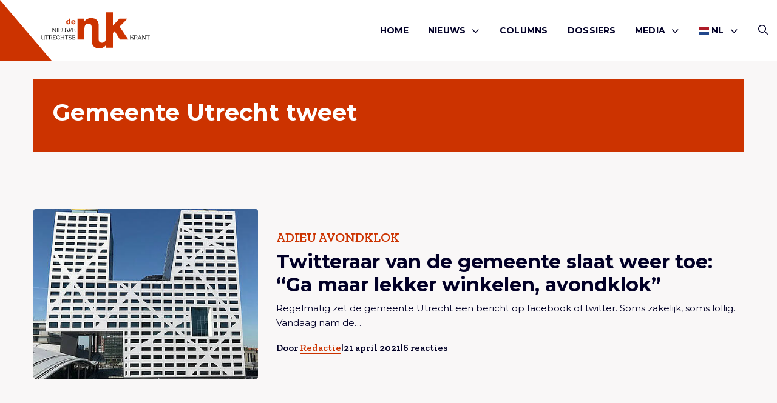

--- FILE ---
content_type: text/html; charset=UTF-8
request_url: https://denuk.nl/tag/gemeente-utrecht-tweet/
body_size: 8083
content:
<!doctype html>
<html lang="nl-NL">
<head>
    <meta charset="UTF-8"/>
    <meta name="viewport" content="width=device-width, initial-scale=1"/>
	<meta name='robots' content='index, follow, max-image-preview:large, max-snippet:-1, max-video-preview:-1' />

	<!-- This site is optimized with the Yoast SEO plugin v26.7 - https://yoast.com/wordpress/plugins/seo/ -->
	<title>Gemeente Utrecht tweet - De Nuk</title>
	<link rel="canonical" href="https://denuk.nl/tag/gemeente-utrecht-tweet/" />
	<meta property="og:locale" content="nl_NL" />
	<meta property="og:type" content="article" />
	<meta property="og:title" content="Gemeente Utrecht tweet - De Nuk" />
	<meta property="og:url" content="https://denuk.nl/tag/gemeente-utrecht-tweet/" />
	<meta property="og:site_name" content="De Nuk" />
	<meta name="twitter:card" content="summary_large_image" />
	<meta name="twitter:site" content="@denukutrecht" />
	<script type="application/ld+json" class="yoast-schema-graph">{"@context":"https://schema.org","@graph":[{"@type":"CollectionPage","@id":"https://denuk.nl/tag/gemeente-utrecht-tweet/","url":"https://denuk.nl/tag/gemeente-utrecht-tweet/","name":"Gemeente Utrecht tweet - De Nuk","isPartOf":{"@id":"https://denuk.nl/#website"},"primaryImageOfPage":{"@id":"https://denuk.nl/tag/gemeente-utrecht-tweet/#primaryimage"},"image":{"@id":"https://denuk.nl/tag/gemeente-utrecht-tweet/#primaryimage"},"thumbnailUrl":"https://denuk.nl/wp-content/uploads/2021/04/csm_stadskantoor-header_c59761e4f1.jpg","breadcrumb":{"@id":"https://denuk.nl/tag/gemeente-utrecht-tweet/#breadcrumb"},"inLanguage":"nl-NL"},{"@type":"ImageObject","inLanguage":"nl-NL","@id":"https://denuk.nl/tag/gemeente-utrecht-tweet/#primaryimage","url":"https://denuk.nl/wp-content/uploads/2021/04/csm_stadskantoor-header_c59761e4f1.jpg","contentUrl":"https://denuk.nl/wp-content/uploads/2021/04/csm_stadskantoor-header_c59761e4f1.jpg","width":738,"height":332},{"@type":"BreadcrumbList","@id":"https://denuk.nl/tag/gemeente-utrecht-tweet/#breadcrumb","itemListElement":[{"@type":"ListItem","position":1,"name":"Home","item":"https://denuk.nl/"},{"@type":"ListItem","position":2,"name":"Gemeente Utrecht tweet"}]},{"@type":"WebSite","@id":"https://denuk.nl/#website","url":"https://denuk.nl/","name":"De Nuk","description":"De Nieuwe Utrechtse Krant","potentialAction":[{"@type":"SearchAction","target":{"@type":"EntryPoint","urlTemplate":"https://denuk.nl/?s={search_term_string}"},"query-input":{"@type":"PropertyValueSpecification","valueRequired":true,"valueName":"search_term_string"}}],"inLanguage":"nl-NL"}]}</script>
	<!-- / Yoast SEO plugin. -->


<link rel="alternate" type="application/rss+xml" title="De Nuk &raquo; feed" href="https://denuk.nl/feed/" />
<link rel="alternate" type="application/rss+xml" title="De Nuk &raquo; reacties feed" href="https://denuk.nl/comments/feed/" />
<link rel="alternate" type="application/rss+xml" title="De Nuk &raquo; Gemeente Utrecht tweet tag feed" href="https://denuk.nl/tag/gemeente-utrecht-tweet/feed/" />
<style id='wp-img-auto-sizes-contain-inline-css' type='text/css'>
img:is([sizes=auto i],[sizes^="auto," i]){contain-intrinsic-size:3000px 1500px}
/*# sourceURL=wp-img-auto-sizes-contain-inline-css */
</style>
<link rel='stylesheet' id='wp-style-css' href='https://denuk.nl/wp-content/themes/treesign/assets/css/style.min.css?ver=1.5.1' type='text/css' media='all' />
<link rel='stylesheet' id='block-style-css' href='https://denuk.nl/wp-content/themes/treesign/assets/css/editor-style.min.css?ver=1.5.1' type='text/css' media='all' />
<link rel='stylesheet' id='searchwp-results-page-css' href='https://denuk.nl/wp-content/plugins/searchwp/assets/css/frontend/results-page.css?ver=4.3.9' type='text/css' media='all' />
<script src="https://denuk.nl/wp-includes/js/jquery/jquery.min.js?ver=3.7.1" id="jquery-core-js"></script>
<script src="https://denuk.nl/wp-content/themes/treesign/assets/js/library.min.js?ver=6.9" id="library-js"></script>
<script id="scripts-js-extra">
var trsn_vars = {"wpurl":"https://denuk.nl","ajaxurl":"https://denuk.nl/wp-admin/admin-ajax.php","stylesheet_directory_uri":"https://denuk.nl/wp-content/themes/treesign","currentpage":"https://denuk.nl/twitteraar-van-de-gemeente-slaat-weer-toe-ga-maar-lekker-winkelen-avondklok/"};
//# sourceURL=scripts-js-extra
</script>
<script src="https://denuk.nl/wp-content/themes/treesign/assets/js/scripts.min.js?ver=6.9" id="scripts-js"></script>
<link rel="https://api.w.org/" href="https://denuk.nl/wp-json/" /><link rel="alternate" title="JSON" type="application/json" href="https://denuk.nl/wp-json/wp/v2/tags/28257" /><link rel="EditURI" type="application/rsd+xml" title="RSD" href="https://denuk.nl/xmlrpc.php?rsd" />
<meta name="generator" content="WordPress 6.9" />
<link rel="icon" href="https://denuk.nl/wp-content/uploads/2018/12/De-Nuk-Logo-Icon-1-150x150.png" sizes="32x32" />
<link rel="icon" href="https://denuk.nl/wp-content/uploads/2018/12/De-Nuk-Logo-Icon-1.png" sizes="192x192" />
<link rel="apple-touch-icon" href="https://denuk.nl/wp-content/uploads/2018/12/De-Nuk-Logo-Icon-1-180x180.png" />
<meta name="msapplication-TileImage" content="https://denuk.nl/wp-content/uploads/2018/12/De-Nuk-Logo-Icon-1.png" />
		<style id="wp-custom-css">
			

.post-media img {
  width: 40%;
}

.blog-intro .article-card.featured .img-box.top img,
.article-card--img-box.img-box.top img {
	    object-position: top;
}


@media screen and (max-width:768px) {
.blog-intro .article-card .img-box,
.blog-intro .article-card.featured .img-box {
		height:auto;
	aspect-ratio:16/9;
}
	
	.single-article-share {
		flex-wrap:wrap;
		gap:1rem;
	
	}
		.single-header h1 {
				font-size:24px;
			    word-wrap: break-word;
			        overflow-wrap: break-word;
		}
	
	.wp-block-heading {
		font-size:20px;
			    word-wrap: break-word;
		        overflow-wrap: break-word;
	}
}


.comment-body p a {
	    word-break: break-all;
	        overflow-wrap: break-word;
}

.meta {
	flex-wrap:wrap;
}

	@media screen and (max-width:768px) {
		.category-box {

	    flex-wrap: wrap;
}
}


.advertising-image-title-container {
	    position: absolute;
    bottom: 24px;
    color: #fff;
    font-size: 1.0625rem;
    left: 24px;
    z-index: 1;
    right: 24px;
}

.advertising-container .advertising-image .advertising-image-title-container h3 {
	position:relative;
	inset:unset;
}

.advertising-container .advertising-image .advertising-image-title-container p {
	margin-bottom:0;
}

.advertising-container .advertising-image .advertising-image-title-container {
	display:flex;
	align-items:flex-end;
	    flex-wrap: wrap;
	justify-content:space-between;
}


.advertising-container .advertising-image .advertising-image-title-container .btn {
	    border: 1px solid #fff;
    background-color: transparent;
    color: #fff;
	padding: .25rem 1.375rem !important;

}

.advertising-container .advertising-image img {
	height:300px;
}

	@media screen and (max-width:768px) {
.advertising-container .advertising-image img {
	height:auto;
}
		
		.advertising-container .advertising-image .advertising-image-title-container {
			gap:1rem;
		}
}

.blog-intro .article-card.extend .img-box {
	height:100%;
}

.blog-intro .article-card.extend .img-box h2 {
	bottom:3rem;
}
.blog-intro .article-card.extend .meta li {
	color:#fff;
}

.blog-intro .article-card.extend .meta {
	padding:0;
	left:1rem;
	position:absolute;
	bottom:1rem;
}

.blog-intro .article-card.extend .article-card--inner {
	display:none;
}

.meta {
	gap:6px;
}

.advertising-donation .advertising-image {
	margin:0;
}

.advertising-donation  .btn{
	color:#fff;
	border-color:#fff;
}

.advertising-donation {
		margin:0 !important;
	padding:0;
	display:inline-block;
	background-color:transparent;
	width:100%;
}

.advertising-donation .meta-inner {
	position:absolute;
	z-index:9;
	bottom:2rem;
	left:2rem;
}

.advertising-container  .advertising-donation .advertising-image::after {
	
}

.advertising-donation .meta-inner h3 {
	color:#fff;
	margin-bottom:1rem;
}

.advertising .inner p {
	margin-bottom:1rem;
}

.wp-block-video {
	height:unset;
	padding:0;
	margin:2rem 0;
}
.wp-block-video video {
	position: relative;
}

.meta li a {
	text-decoration:none !important;
}		</style>
		    <link rel="preconnect" href="https://fonts.gstatic.com">

    <link rel="apple-touch-icon" sizes="180x180" href="/apple-touch-icon.png?v=2345">
    <link rel="icon" type="image/png" sizes="32x32" href="/favicon-32x32.png?v=2345">
    <link rel="icon" type="image/png" sizes="16x16" href="/favicon-16x16.png?v=2345">
    <link rel="manifest" href="/site.webmanifest?v=2345">
    <link rel="shortcut icon" href="/favicon.ico?v=2345">
    <meta name="msapplication-TileColor" content="#cc3300">
    <meta name="theme-color" content="#ffffff">

    <!-- Google tag (gtag.js) -->
<script async src="https://www.googletagmanager.com/gtag/js?id=G-VL6YK8R6KV"></script>
<script>
  window.dataLayer = window.dataLayer || [];
  function gtag(){dataLayer.push(arguments);}
  gtag('js', new Date());

  gtag('config', 'G-VL6YK8R6KV');
</script>
<style id='wp-block-paragraph-inline-css' type='text/css'>
.is-small-text{font-size:.875em}.is-regular-text{font-size:1em}.is-large-text{font-size:2.25em}.is-larger-text{font-size:3em}.has-drop-cap:not(:focus):first-letter{float:left;font-size:8.4em;font-style:normal;font-weight:100;line-height:.68;margin:.05em .1em 0 0;text-transform:uppercase}body.rtl .has-drop-cap:not(:focus):first-letter{float:none;margin-left:.1em}p.has-drop-cap.has-background{overflow:hidden}:root :where(p.has-background){padding:1.25em 2.375em}:where(p.has-text-color:not(.has-link-color)) a{color:inherit}p.has-text-align-left[style*="writing-mode:vertical-lr"],p.has-text-align-right[style*="writing-mode:vertical-rl"]{rotate:180deg}
/*# sourceURL=https://denuk.nl/wp-includes/blocks/paragraph/style.min.css */
</style>
<style id='global-styles-inline-css' type='text/css'>
:root{--wp--preset--aspect-ratio--square: 1;--wp--preset--aspect-ratio--4-3: 4/3;--wp--preset--aspect-ratio--3-4: 3/4;--wp--preset--aspect-ratio--3-2: 3/2;--wp--preset--aspect-ratio--2-3: 2/3;--wp--preset--aspect-ratio--16-9: 16/9;--wp--preset--aspect-ratio--9-16: 9/16;--wp--preset--color--black: #000000;--wp--preset--color--cyan-bluish-gray: #abb8c3;--wp--preset--color--white: #ffffff;--wp--preset--color--pale-pink: #f78da7;--wp--preset--color--vivid-red: #cf2e2e;--wp--preset--color--luminous-vivid-orange: #ff6900;--wp--preset--color--luminous-vivid-amber: #fcb900;--wp--preset--color--light-green-cyan: #7bdcb5;--wp--preset--color--vivid-green-cyan: #00d084;--wp--preset--color--pale-cyan-blue: #8ed1fc;--wp--preset--color--vivid-cyan-blue: #0693e3;--wp--preset--color--vivid-purple: #9b51e0;--wp--preset--color--custom-red: #CC3300;--wp--preset--color--custom-green: #0f770f;--wp--preset--color--custom-orange: #ff7813;--wp--preset--gradient--vivid-cyan-blue-to-vivid-purple: linear-gradient(135deg,rgb(6,147,227) 0%,rgb(155,81,224) 100%);--wp--preset--gradient--light-green-cyan-to-vivid-green-cyan: linear-gradient(135deg,rgb(122,220,180) 0%,rgb(0,208,130) 100%);--wp--preset--gradient--luminous-vivid-amber-to-luminous-vivid-orange: linear-gradient(135deg,rgb(252,185,0) 0%,rgb(255,105,0) 100%);--wp--preset--gradient--luminous-vivid-orange-to-vivid-red: linear-gradient(135deg,rgb(255,105,0) 0%,rgb(207,46,46) 100%);--wp--preset--gradient--very-light-gray-to-cyan-bluish-gray: linear-gradient(135deg,rgb(238,238,238) 0%,rgb(169,184,195) 100%);--wp--preset--gradient--cool-to-warm-spectrum: linear-gradient(135deg,rgb(74,234,220) 0%,rgb(151,120,209) 20%,rgb(207,42,186) 40%,rgb(238,44,130) 60%,rgb(251,105,98) 80%,rgb(254,248,76) 100%);--wp--preset--gradient--blush-light-purple: linear-gradient(135deg,rgb(255,206,236) 0%,rgb(152,150,240) 100%);--wp--preset--gradient--blush-bordeaux: linear-gradient(135deg,rgb(254,205,165) 0%,rgb(254,45,45) 50%,rgb(107,0,62) 100%);--wp--preset--gradient--luminous-dusk: linear-gradient(135deg,rgb(255,203,112) 0%,rgb(199,81,192) 50%,rgb(65,88,208) 100%);--wp--preset--gradient--pale-ocean: linear-gradient(135deg,rgb(255,245,203) 0%,rgb(182,227,212) 50%,rgb(51,167,181) 100%);--wp--preset--gradient--electric-grass: linear-gradient(135deg,rgb(202,248,128) 0%,rgb(113,206,126) 100%);--wp--preset--gradient--midnight: linear-gradient(135deg,rgb(2,3,129) 0%,rgb(40,116,252) 100%);--wp--preset--font-size--small: 13px;--wp--preset--font-size--medium: 20px;--wp--preset--font-size--large: 36px;--wp--preset--font-size--x-large: 42px;--wp--preset--spacing--20: 0.44rem;--wp--preset--spacing--30: 0.67rem;--wp--preset--spacing--40: 1rem;--wp--preset--spacing--50: 1.5rem;--wp--preset--spacing--60: 2.25rem;--wp--preset--spacing--70: 3.38rem;--wp--preset--spacing--80: 5.06rem;--wp--preset--shadow--natural: 6px 6px 9px rgba(0, 0, 0, 0.2);--wp--preset--shadow--deep: 12px 12px 50px rgba(0, 0, 0, 0.4);--wp--preset--shadow--sharp: 6px 6px 0px rgba(0, 0, 0, 0.2);--wp--preset--shadow--outlined: 6px 6px 0px -3px rgb(255, 255, 255), 6px 6px rgb(0, 0, 0);--wp--preset--shadow--crisp: 6px 6px 0px rgb(0, 0, 0);}:root { --wp--style--global--content-size: 800px;--wp--style--global--wide-size: 1000px; }:where(body) { margin: 0; }.wp-site-blocks > .alignleft { float: left; margin-right: 2em; }.wp-site-blocks > .alignright { float: right; margin-left: 2em; }.wp-site-blocks > .aligncenter { justify-content: center; margin-left: auto; margin-right: auto; }:where(.is-layout-flex){gap: 0.5em;}:where(.is-layout-grid){gap: 0.5em;}.is-layout-flow > .alignleft{float: left;margin-inline-start: 0;margin-inline-end: 2em;}.is-layout-flow > .alignright{float: right;margin-inline-start: 2em;margin-inline-end: 0;}.is-layout-flow > .aligncenter{margin-left: auto !important;margin-right: auto !important;}.is-layout-constrained > .alignleft{float: left;margin-inline-start: 0;margin-inline-end: 2em;}.is-layout-constrained > .alignright{float: right;margin-inline-start: 2em;margin-inline-end: 0;}.is-layout-constrained > .aligncenter{margin-left: auto !important;margin-right: auto !important;}.is-layout-constrained > :where(:not(.alignleft):not(.alignright):not(.alignfull)){max-width: var(--wp--style--global--content-size);margin-left: auto !important;margin-right: auto !important;}.is-layout-constrained > .alignwide{max-width: var(--wp--style--global--wide-size);}body .is-layout-flex{display: flex;}.is-layout-flex{flex-wrap: wrap;align-items: center;}.is-layout-flex > :is(*, div){margin: 0;}body .is-layout-grid{display: grid;}.is-layout-grid > :is(*, div){margin: 0;}body{padding-top: 0px;padding-right: 0px;padding-bottom: 0px;padding-left: 0px;}a:where(:not(.wp-element-button)){text-decoration: underline;}:root :where(.wp-element-button, .wp-block-button__link){background-color: #32373c;border-width: 0;color: #fff;font-family: inherit;font-size: inherit;font-style: inherit;font-weight: inherit;letter-spacing: inherit;line-height: inherit;padding-top: calc(0.667em + 2px);padding-right: calc(1.333em + 2px);padding-bottom: calc(0.667em + 2px);padding-left: calc(1.333em + 2px);text-decoration: none;text-transform: inherit;}.has-black-color{color: var(--wp--preset--color--black) !important;}.has-cyan-bluish-gray-color{color: var(--wp--preset--color--cyan-bluish-gray) !important;}.has-white-color{color: var(--wp--preset--color--white) !important;}.has-pale-pink-color{color: var(--wp--preset--color--pale-pink) !important;}.has-vivid-red-color{color: var(--wp--preset--color--vivid-red) !important;}.has-luminous-vivid-orange-color{color: var(--wp--preset--color--luminous-vivid-orange) !important;}.has-luminous-vivid-amber-color{color: var(--wp--preset--color--luminous-vivid-amber) !important;}.has-light-green-cyan-color{color: var(--wp--preset--color--light-green-cyan) !important;}.has-vivid-green-cyan-color{color: var(--wp--preset--color--vivid-green-cyan) !important;}.has-pale-cyan-blue-color{color: var(--wp--preset--color--pale-cyan-blue) !important;}.has-vivid-cyan-blue-color{color: var(--wp--preset--color--vivid-cyan-blue) !important;}.has-vivid-purple-color{color: var(--wp--preset--color--vivid-purple) !important;}.has-custom-red-color{color: var(--wp--preset--color--custom-red) !important;}.has-custom-green-color{color: var(--wp--preset--color--custom-green) !important;}.has-custom-orange-color{color: var(--wp--preset--color--custom-orange) !important;}.has-black-background-color{background-color: var(--wp--preset--color--black) !important;}.has-cyan-bluish-gray-background-color{background-color: var(--wp--preset--color--cyan-bluish-gray) !important;}.has-white-background-color{background-color: var(--wp--preset--color--white) !important;}.has-pale-pink-background-color{background-color: var(--wp--preset--color--pale-pink) !important;}.has-vivid-red-background-color{background-color: var(--wp--preset--color--vivid-red) !important;}.has-luminous-vivid-orange-background-color{background-color: var(--wp--preset--color--luminous-vivid-orange) !important;}.has-luminous-vivid-amber-background-color{background-color: var(--wp--preset--color--luminous-vivid-amber) !important;}.has-light-green-cyan-background-color{background-color: var(--wp--preset--color--light-green-cyan) !important;}.has-vivid-green-cyan-background-color{background-color: var(--wp--preset--color--vivid-green-cyan) !important;}.has-pale-cyan-blue-background-color{background-color: var(--wp--preset--color--pale-cyan-blue) !important;}.has-vivid-cyan-blue-background-color{background-color: var(--wp--preset--color--vivid-cyan-blue) !important;}.has-vivid-purple-background-color{background-color: var(--wp--preset--color--vivid-purple) !important;}.has-custom-red-background-color{background-color: var(--wp--preset--color--custom-red) !important;}.has-custom-green-background-color{background-color: var(--wp--preset--color--custom-green) !important;}.has-custom-orange-background-color{background-color: var(--wp--preset--color--custom-orange) !important;}.has-black-border-color{border-color: var(--wp--preset--color--black) !important;}.has-cyan-bluish-gray-border-color{border-color: var(--wp--preset--color--cyan-bluish-gray) !important;}.has-white-border-color{border-color: var(--wp--preset--color--white) !important;}.has-pale-pink-border-color{border-color: var(--wp--preset--color--pale-pink) !important;}.has-vivid-red-border-color{border-color: var(--wp--preset--color--vivid-red) !important;}.has-luminous-vivid-orange-border-color{border-color: var(--wp--preset--color--luminous-vivid-orange) !important;}.has-luminous-vivid-amber-border-color{border-color: var(--wp--preset--color--luminous-vivid-amber) !important;}.has-light-green-cyan-border-color{border-color: var(--wp--preset--color--light-green-cyan) !important;}.has-vivid-green-cyan-border-color{border-color: var(--wp--preset--color--vivid-green-cyan) !important;}.has-pale-cyan-blue-border-color{border-color: var(--wp--preset--color--pale-cyan-blue) !important;}.has-vivid-cyan-blue-border-color{border-color: var(--wp--preset--color--vivid-cyan-blue) !important;}.has-vivid-purple-border-color{border-color: var(--wp--preset--color--vivid-purple) !important;}.has-custom-red-border-color{border-color: var(--wp--preset--color--custom-red) !important;}.has-custom-green-border-color{border-color: var(--wp--preset--color--custom-green) !important;}.has-custom-orange-border-color{border-color: var(--wp--preset--color--custom-orange) !important;}.has-vivid-cyan-blue-to-vivid-purple-gradient-background{background: var(--wp--preset--gradient--vivid-cyan-blue-to-vivid-purple) !important;}.has-light-green-cyan-to-vivid-green-cyan-gradient-background{background: var(--wp--preset--gradient--light-green-cyan-to-vivid-green-cyan) !important;}.has-luminous-vivid-amber-to-luminous-vivid-orange-gradient-background{background: var(--wp--preset--gradient--luminous-vivid-amber-to-luminous-vivid-orange) !important;}.has-luminous-vivid-orange-to-vivid-red-gradient-background{background: var(--wp--preset--gradient--luminous-vivid-orange-to-vivid-red) !important;}.has-very-light-gray-to-cyan-bluish-gray-gradient-background{background: var(--wp--preset--gradient--very-light-gray-to-cyan-bluish-gray) !important;}.has-cool-to-warm-spectrum-gradient-background{background: var(--wp--preset--gradient--cool-to-warm-spectrum) !important;}.has-blush-light-purple-gradient-background{background: var(--wp--preset--gradient--blush-light-purple) !important;}.has-blush-bordeaux-gradient-background{background: var(--wp--preset--gradient--blush-bordeaux) !important;}.has-luminous-dusk-gradient-background{background: var(--wp--preset--gradient--luminous-dusk) !important;}.has-pale-ocean-gradient-background{background: var(--wp--preset--gradient--pale-ocean) !important;}.has-electric-grass-gradient-background{background: var(--wp--preset--gradient--electric-grass) !important;}.has-midnight-gradient-background{background: var(--wp--preset--gradient--midnight) !important;}.has-small-font-size{font-size: var(--wp--preset--font-size--small) !important;}.has-medium-font-size{font-size: var(--wp--preset--font-size--medium) !important;}.has-large-font-size{font-size: var(--wp--preset--font-size--large) !important;}.has-x-large-font-size{font-size: var(--wp--preset--font-size--x-large) !important;}
/*# sourceURL=global-styles-inline-css */
</style>
</head>

<body class="archive tag tag-gemeente-utrecht-tweet tag-28257 wp-theme-treesign option-red" >
<div id="page" class="site">
	<header class="nav-down site-header option-red">
    <div class="grid-container">
        <div class="grid-x">
            <div class="cell large-3 small-4">
                <a href="/">
                    <img class="site-logo" src="https://denuk.nl/wp-content/themes/treesign/assets/images/de-nuk-red.svg" alt="Logo De Nuk">
                    <span class="slogan">
                        <img class="icon" src="https://denuk.nl/wp-content/themes/treesign/assets/images/de-nuk-icon.svg" alt="Logo De Nuk">
                    <img class="slogan" src="https://denuk.nl/wp-content/themes/treesign/assets/images/de-nuk-slogan.svg" alt="Logo De Nuk">
                    </span>
                </a>
            </div>
            <div class="cell large-9 small-8">
        <div class="header-container">
            <button id="openMenu">
                <i class="far fa-bars"></i>
		        Menu            </button>
            <nav class="main-menu" id="site-navigation" aria-label="Main menu">
                <div class="mobile-header">
                    <img src="https://denuk.nl/wp-content/themes/treesign/assets/images/de-nuk-icon.svg" alt="Logo De Nuk">

                    <button id="closeMenu"><i class="far fa-close"></i> Sluiten</button>
                </div>
		        <div class="primary-menu-container"><ul id="menu-hoofdmenu" class="medium-horizontal menu" data-responsive-menu="drilldown large-dropdown" data-parent-link="true" data-submenu-toggle="true" data-back-button='<li class="js-drilldown-back"><a href="javascript:void(0);">Terug</a></li>'><li id="menu-item-63" class="menu-item menu-item-type-post_type menu-item-object-page menu-item-home menu-item-63"><a href="https://denuk.nl/">Home</a></li>
<li id="menu-item-70" class="menu-item menu-item-type-taxonomy menu-item-object-category menu-item-has-children menu-item-70"><a href="https://denuk.nl/category/nieuws/">Nieuws<i class="fa-solid fa-chevron-down"></i></a>
<ul class=" menu sub-menu">
<li class="no-arrow">
<div class="submenu-items-wrap">
<ul class=" menu">
	<li id="menu-item-55062" class="menu-item menu-item-type-taxonomy menu-item-object-category menu-item-55062"><a href="https://denuk.nl/category/algemeen/">Algemeen</a></li>
	<li id="menu-item-55063" class="menu-item menu-item-type-taxonomy menu-item-object-category menu-item-55063"><a href="https://denuk.nl/category/culinair/">culinair</a></li>
	<li id="menu-item-55064" class="menu-item menu-item-type-taxonomy menu-item-object-category menu-item-55064"><a href="https://denuk.nl/category/cultuur/">Cultuur</a></li>
	<li id="menu-item-55065" class="menu-item menu-item-type-taxonomy menu-item-object-category menu-item-55065"><a href="https://denuk.nl/category/duurzaam/">Duurzaam</a></li>
	<li id="menu-item-55066" class="menu-item menu-item-type-taxonomy menu-item-object-category menu-item-55066"><a href="https://denuk.nl/category/lifestyle/">Lifestyle</a></li>
	<li id="menu-item-55067" class="menu-item menu-item-type-taxonomy menu-item-object-category menu-item-55067"><a href="https://denuk.nl/category/mensen/">Mensen</a></li>
	<li id="menu-item-55069" class="menu-item menu-item-type-taxonomy menu-item-object-category menu-item-55069"><a href="https://denuk.nl/category/ondernemen/">Ondernemen</a></li>
	<li id="menu-item-55071" class="menu-item menu-item-type-taxonomy menu-item-object-category menu-item-55071"><a href="https://denuk.nl/category/opmerkelijk/">Opmerkelijk</a></li>
	<li id="menu-item-55070" class="menu-item menu-item-type-taxonomy menu-item-object-category menu-item-55070"><a href="https://denuk.nl/category/opinie/">Opinie</a></li>
	<li id="menu-item-55072" class="menu-item menu-item-type-taxonomy menu-item-object-category menu-item-55072"><a href="https://denuk.nl/category/uitgaan/">Uitgaan</a></li>
	<li id="menu-item-55073" class="menu-item menu-item-type-taxonomy menu-item-object-category menu-item-55073"><a href="https://denuk.nl/category/utrecht-onze-stad/">Utrecht onze stad</a></li>
	<li id="menu-item-58592" class="menu-item menu-item-type-taxonomy menu-item-object-category menu-item-58592"><a href="https://denuk.nl/category/de-nuk-international/">De Nuk International</a></li>

</ul>
</div>
</li>
</ul>
</li>
<li id="menu-item-68" class="menu-item menu-item-type-taxonomy menu-item-object-category menu-item-68"><a href="https://denuk.nl/category/columns/">Columns</a></li>
<li id="menu-item-65" class="menu-item menu-item-type-post_type menu-item-object-page menu-item-65"><a href="https://denuk.nl/dossiers/">Dossiers</a></li>
<li id="menu-item-55084" class="menu-item menu-item-type-custom menu-item-object-custom menu-item-has-children menu-item-55084"><a href="#">Media<i class="fa-solid fa-chevron-down"></i></a>
<ul class=" menu sub-menu">
<li class="no-arrow">
<div class="submenu-items-wrap">
<ul class=" menu">
	<li id="menu-item-55061" class="menu-item menu-item-type-taxonomy menu-item-object-category menu-item-55061"><a href="https://denuk.nl/category/de-nuk-tv/">De Nuk TV</a></li>
	<li id="menu-item-55085" class="menu-item menu-item-type-taxonomy menu-item-object-category menu-item-55085"><a href="https://denuk.nl/category/podcasts/">Podcasts</a></li>

</ul>
</div>
</li>
</ul>
</li>
<li class="menu-item menu-item-gtranslate menu-item-has-children notranslate"><a href="#" data-gt-lang="nl" class="gt-current-wrapper notranslate"><img src="https://denuk.nl/wp-content/plugins/gtranslate/flags/svg/nl.svg" width="16" height="16" alt="nl" loading="lazy"> <span>NL</span></a><ul class="dropdown-menu sub-menu"><li class="menu-item menu-item-gtranslate-child"><a href="#" data-gt-lang="nl" class="gt-current-lang notranslate"><img src="https://denuk.nl/wp-content/plugins/gtranslate/flags/svg/nl.svg" width="16" height="16" alt="nl" loading="lazy"> <span>NL</span></a></li><li class="menu-item menu-item-gtranslate-child"><a href="#" data-gt-lang="en" class="notranslate"><img src="https://denuk.nl/wp-content/plugins/gtranslate/flags/svg/en.svg" width="16" height="16" alt="en" loading="lazy"> <span>EN</span></a></li></ul></li></ul></div>                <div class="sub-menu">
                    <div class="socials">
                        <p class="h6">Volg ons</p>
                        <div class="social-media">
					                                        <a href="https://facebook.com/denukutrecht" target="_blank" rel="noreferrer" title="Volg ons op Facebook"><i class="fab fa-facebook-square"></i></a>
					        					                                        <a href="https://www.instagram.com/denukutrecht/" target="_blank" rel="noreferrer" title="Volg ons op Instagram"><i class="fa-brands fa-instagram-square"></i></a>
					        					                                        <a href="https://www.youtube.com/channel/UCITbDVS41EnTpeHxfXDUufA" target="_blank" rel="noreferrer" title="Volg ons op Youtube"><i class="fa-brands fa-youtube"></i></a>
					        					                                </div>
                    </div>
                </div>
            </nav>

            <div class="second-menu">
                <a href="/zoeken/" class="search-button"><i class="far fa-search"></i></a>
            </div>
        </div>

            </div>
        </div>
    </div>
    <div class="triangle"></div>

	</header>

    <main id="main" class="site-main" role="main">
    <section class="category-header">
        <div class="grid-container">
            <div class="grid-x grid-margin-x grid-margin-y">
                <div class="cell large-12">
                    <div class="category-box">
                                                <div class="category-inner invert">
                                                        <h1>Gemeente Utrecht tweet</h1>
                                                    </div>
                    </div>
                </div>
            </div>
        </div>
    </section>

    <section class="grid">
        <div class="grid-container">
            <div class="grid-x grid-margin-x grid-margin-y">
                <!--fwp-loop-->
                    <div class="cell medium-3 large-12 first">
                        <article class="category-card ">
    <div class="grid-x grid-margin-x grid-margin-y">
        <div class="cell large-4">
            <div class="category-card--img-box img-box has-image">
				<img width="600" height="270" src="https://denuk.nl/wp-content/uploads/2021/04/csm_stadskantoor-header_c59761e4f1.jpg" class="attachment-trsn-medium size-trsn-medium wp-post-image" alt="" decoding="async" srcset="https://denuk.nl/wp-content/uploads/2021/04/csm_stadskantoor-header_c59761e4f1.jpg 738w, https://denuk.nl/wp-content/uploads/2021/04/csm_stadskantoor-header_c59761e4f1-300x135.jpg 300w" sizes="(max-width: 600px) 100vw, 600px" />                                  <a href="https://denuk.nl/twitteraar-van-de-gemeente-slaat-weer-toe-ga-maar-lekker-winkelen-avondklok/" class="sr-link">
                <span class="screen-reader-text">
                    Lees meer overTwitteraar van de gemeente slaat weer toe: &#8220;Ga maar lekker winkelen, avondklok&#8221;                </span>
                </a>
            </div>
        </div>
        <div class="cell large-8">
            <div class="inner">
                <div class="subtitle">
					Adieu avondklok                </div>
				<h2>Twitteraar van de gemeente slaat weer toe: &#8220;Ga maar lekker winkelen, avondklok&#8221;</h3>                <p>
					Regelmatig zet de gemeente Utrecht een bericht op facebook of twitter. Soms zakelijk, soms lollig. Vandaag nam de&hellip;                </p>

                <a href="https://denuk.nl/twitteraar-van-de-gemeente-slaat-weer-toe-ga-maar-lekker-winkelen-avondklok/" class="sr-link">
        <span class="screen-reader-text">
            Lees meer overTwitteraar van de gemeente slaat weer toe: &#8220;Ga maar lekker winkelen, avondklok&#8221;        </span>
                </a>
            </div>
	        
            <ul class="meta">
				                <li>Door                    <a href="https://denuk.nl/author/redactie/">Redactie</a>
                </li>
                <li>|</li>
                <li>21 april 2021</li>
				<li>|</li><li><span>6 reacties</span></li>            </ul>

                    </div>
    </div>


</article>
                    </div>


                                </div>
            <div class="pagination-container">
                <div class="facetwp-facet facetwp-facet-post_pagination facetwp-type-pager" data-name="post_pagination" data-type="pager"></div>            </div>
        </div>
    </section>

</main>

<div id="newsletter-popup">
    <div class="popup">
        <button class="close-popup" id="closePopup"><i class="fas fa-close"></i></button>
        <div class="newsletter">
            <p class="h6">Nieuwsbrief</p>
            <p>Wil je op de hoogte blijven van de artikelen van De Nuk?</p>
            <form action="https://denuk.us19.list-manage.com/subscribe/post?u=7b514ded1fbc2241c22869570&amp;id=7d2f315d06" method="post" id="mc-embedded-subscribe-form" name="mc-embedded-subscribe-form" class="validate" target="_blank" novalidate="novalidate" data-np-autofill-form-type="subscribe" data-np-checked="1" data-np-watching="1">
                <input type="email" placeholder="E-mailadres*" value="" name="EMAIL" class="required email mce_inline_error" id="mce-EMAIL" aria-required="true" data-np-uid="122a9c3b-a48c-4967-974f-7e15d514626b" aria-invalid="true" data-np-autofill-field-type="email">
                <!-- real people should not fill this in and expect good things - do not remove this or risk form bot signups-->
                <!-- <div style="position: absolute; left: -5000px;" aria-hidden="true"><input type="text" name="b_7b514ded1fbc2241c22869570_7d2f315d06" tabindex="-1" value=""></div> -->
                <input type="submit" value="Inschrijven" name="subscribe" id="mc-embedded-subscribe" class="button">
            </form>
        </div>
    </div>
</div>

<footer>
    <div class="grid-container">
        <div class="grid-x grid-margin-x grid-margin-y">
            <div class="cell large-2">
				                <p class="h6">Contact</p>
				<div class="menu-contact-container"><ul><li id="menu-item-55078" class="menu-item menu-item-type-custom menu-item-object-custom menu-item-55078"><a href="mailto:redactie@denuk.nl">redactie@denuk.nl</a></li>
<li id="menu-item-55079" class="menu-item menu-item-type-post_type menu-item-object-page menu-item-55079"><a href="https://denuk.nl/colofon/">Colofon</a></li>
<li id="menu-item-55080" class="menu-item menu-item-type-post_type menu-item-object-page menu-item-55080"><a href="https://denuk.nl/adverteren/">Adverteren</a></li>
</ul></div>            </div>
            <div class="cell large-2">
				                <p class="h6">Disclaimer</p>
				<div class="menu-disclaimer-container"><ul><li id="menu-item-55083" class="menu-item menu-item-type-post_type menu-item-object-page menu-item-privacy-policy menu-item-55083"><a rel="privacy-policy" href="https://denuk.nl/privacy-policy/">Privacy Policy</a></li>
</ul></div>            </div>
            <div class="cell large-3">
                <p class="h6">Volg ons</p>
                <div class="social-media">
					                        <a href="https://facebook.com/denukutrecht" target="_blank" rel="noreferrer" title="Volg ons op Facebook"><i class="fab fa-facebook-square"></i></a>
										                        <a href="https://www.instagram.com/denukutrecht/" target="_blank" rel="noreferrer" title="Volg ons op Instagram"><i class="fa-brands fa-instagram-square"></i></a>
										                        <a href="https://www.youtube.com/channel/UCITbDVS41EnTpeHxfXDUufA" target="_blank" rel="noreferrer" title="Volg ons op Youtube"><i class="fa-brands fa-youtube"></i></a>
										                        <a href="https://twitter.com/denukutrecht" target="_blank" rel="noreferrer" title="Volg ons op X"><i class="fa-brands fa-x-twitter"></i></a>
					                </div>
            </div>
            <div class="cell large-5">
                <div class="newsletter">
                    <p class="h6">Nieuwsbrief</p>
                    <p>Wil je op de hoogte blijven van de artikelen van De Nuk?</p>
                    <form action="https://denuk.us19.list-manage.com/subscribe/post?u=7b514ded1fbc2241c22869570&amp;id=7d2f315d06" method="post" id="mc-embedded-subscribe-form" name="mc-embedded-subscribe-form" class="validate" target="_blank">
                        <div style="width: 100%">
                            <input type="email" name="EMAIL" id="mce-EMAIL" placeholder="Email-adres*" pattern="^([^\x00-\x20\x22\x28\x29\x2c\x2e\x3a-\x3c\x3e\x40\x5b-\x5d\x7f-\xff]+|\x22([^\x0d\x22\x5c\x80-\xff]|\x5c[\x00-\x7f])*\x22)(\x2e([^\x00-\x20\x22\x28\x29\x2c\x2e\x3a-\x3c\x3e\x40\x5b-\x5d\x7f-\xff]+|\x22([^\x0d\x22\x5c\x80-\xff]|\x5c[\x00-\x7f])*\x22))*\x40([^\x00-\x20\x22\x28\x29\x2c\x2e\x3a-\x3c\x3e\x40\x5b-\x5d\x7f-\xff]+|\x5b([^\x0d\x5b-\x5d\x80-\xff]|\x5c[\x00-\x7f])*\x5d)(\x2e([^\x00-\x20\x22\x28\x29\x2c\x2e\x3a-\x3c\x3e\x40\x5b-\x5d\x7f-\xff]+|\x5b([^\x0d\x5b-\x5d\x80-\xff]|\x5c[\x00-\x7f])*\x5d))*(\.\w{2,})+$" required>
                        </div>
                        <div style="position: absolute; left: -5000px;" aria-hidden="true">
                            <input type="text" name="b_f2d244c0df42a0431bd08ddea_aeaa9dd034" tabindex="-1" value="">
                        </div>
                        <div>
                            <input type="submit" value="Inschrijven" name="subscribe" id="mc-embedded-subscribe" class="button">
                        </div>
                    </form>

                    <script>

                    </script>

                </div>
            </div>
        </div>
        <div class="sub-footer">
            <p> &copy; 2026 De Nuk                - Alle rechten voorbehouden.</p>
            
        </div>
    </div>
</footer>
</div>

<script type="speculationrules">
{"prefetch":[{"source":"document","where":{"and":[{"href_matches":"/*"},{"not":{"href_matches":["/wp-*.php","/wp-admin/*","/wp-content/uploads/*","/wp-content/*","/wp-content/plugins/*","/wp-content/themes/treesign/*","/*\\?(.+)"]}},{"not":{"selector_matches":"a[rel~=\"nofollow\"]"}},{"not":{"selector_matches":".no-prefetch, .no-prefetch a"}}]},"eagerness":"conservative"}]}
</script>
<script id="gt_widget_script_53306915-js-before">
window.gtranslateSettings = /* document.write */ window.gtranslateSettings || {};window.gtranslateSettings['53306915'] = {"default_language":"nl","languages":["nl","en"],"url_structure":"none","flag_style":"2d","flag_size":16,"alt_flags":[],"flags_location":"\/wp-content\/plugins\/gtranslate\/flags\/"};
//# sourceURL=gt_widget_script_53306915-js-before
</script><script src="https://denuk.nl/wp-content/plugins/gtranslate/js/base.js?ver=6.9" data-no-optimize="1" data-no-minify="1" data-gt-orig-url="/tag/gemeente-utrecht-tweet/" data-gt-orig-domain="denuk.nl" data-gt-widget-id="53306915" defer></script><link href="https://denuk.nl/wp-content/plugins/facetwp/assets/css/front.css?ver=4.1" rel="stylesheet">
<script src="https://denuk.nl/wp-content/plugins/facetwp/assets/js/dist/front.min.js?ver=4.1"></script>
<script src="https://denuk.nl/wp-content/plugins/facetwp/assets/js/src/accessibility.js?ver=4.1"></script>
<script src="https://denuk.nl/wp-content/plugins/facetwp-submit/facetwp-submit.js?ver=4.1"></script>
<script>
window.FWP_JSON = {"a11y":{"label_page":"Go to page","label_page_next":"Go to next page","label_page_prev":"Go to previous page"},"prefix":"_","no_results_text":"Geen resultaten gevonden","ajaxurl":"https:\/\/denuk.nl\/wp-json\/facetwp\/v1\/refresh","nonce":"e7b00ed008","preload_data":{"facets":{"post_pagination":"<div class=\"facetwp-pager\"><\/div>"},"template":"","settings":{"pager":{"page":1,"per_page":12,"total_rows":1,"total_pages":1},"num_choices":[],"labels":{"post_pagination":"Pagination"},"post_pagination":{"pager_type":"numbers"}}}};
window.FWP_HTTP = {"get":[],"uri":"tag\/gemeente-utrecht-tweet","url_vars":[]};
</script>

</body>
</html>


--- FILE ---
content_type: image/svg+xml
request_url: https://denuk.nl/wp-content/themes/treesign/assets/images/de-nuk-slogan.svg
body_size: 8338
content:
<svg width="238" height="10" viewBox="0 0 238 10" fill="none" xmlns="http://www.w3.org/2000/svg">
    <path d="M7.25094 1.248C7.05894 1.208 6.87894 1.164 6.71094 1.116C6.54294 1.06 6.37894 1.004 6.21894 0.948V0.599999H8.91894V0.948C8.68694 1.076 8.39894 1.176 8.05494 1.248L5.34294 9L4.68294 9.144L1.62294 1.248C1.46294 1.208 1.30694 1.164 1.15494 1.116C1.00294 1.06 0.854938 1.004 0.710938 0.948V0.599999H3.89094V0.948C3.75494 1.004 3.60294 1.06 3.43494 1.116C3.26694 1.164 3.09094 1.208 2.90694 1.248L4.95894 6.732L5.21094 7.692H5.23494L5.47494 6.708L7.25094 1.248ZM9.06959 4.8C9.06959 4.176 9.15359 3.6 9.32159 3.072C9.49759 2.536 9.74559 2.076 10.0656 1.692C10.3936 1.3 10.7936 0.995999 11.2656 0.779999C11.7376 0.564 12.2736 0.456 12.8736 0.456C13.4736 0.456 14.0096 0.564 14.4816 0.779999C14.9536 0.995999 15.3496 1.3 15.6696 1.692C15.9976 2.076 16.2456 2.536 16.4136 3.072C16.5896 3.6 16.6776 4.176 16.6776 4.8C16.6776 5.424 16.5896 6.004 16.4136 6.54C16.2456 7.068 15.9976 7.528 15.6696 7.92C15.3496 8.304 14.9536 8.604 14.4816 8.82C14.0096 9.036 13.4736 9.144 12.8736 9.144C12.2736 9.144 11.7376 9.036 11.2656 8.82C10.7936 8.604 10.3936 8.304 10.0656 7.92C9.74559 7.528 9.49759 7.068 9.32159 6.54C9.15359 6.004 9.06959 5.424 9.06959 4.8ZM10.3536 4.8C10.3536 5.312 10.4056 5.796 10.5096 6.252C10.6216 6.7 10.7856 7.092 11.0016 7.428C11.2176 7.764 11.4896 8.032 11.8176 8.232C12.1456 8.424 12.5336 8.52 12.9816 8.52C13.3896 8.52 13.7456 8.424 14.0496 8.232C14.3536 8.032 14.6016 7.764 14.7936 7.428C14.9936 7.092 15.1416 6.7 15.2376 6.252C15.3416 5.796 15.3936 5.312 15.3936 4.8C15.3936 4.288 15.3416 3.808 15.2376 3.36C15.1336 2.904 14.9736 2.508 14.7576 2.172C14.5416 1.836 14.2696 1.572 13.9416 1.38C13.6136 1.18 13.2256 1.08 12.7776 1.08C12.3376 1.08 11.9616 1.18 11.6496 1.38C11.3456 1.572 11.0976 1.836 10.9056 2.172C10.7136 2.508 10.5736 2.904 10.4856 3.36C10.3976 3.808 10.3536 4.288 10.3536 4.8ZM17.9524 4.8C17.9524 4.176 18.0364 3.6 18.2044 3.072C18.3804 2.536 18.6284 2.076 18.9484 1.692C19.2764 1.3 19.6764 0.995999 20.1484 0.779999C20.6204 0.564 21.1564 0.456 21.7564 0.456C22.3564 0.456 22.8924 0.564 23.3644 0.779999C23.8364 0.995999 24.2324 1.3 24.5524 1.692C24.8804 2.076 25.1284 2.536 25.2964 3.072C25.4724 3.6 25.5604 4.176 25.5604 4.8C25.5604 5.424 25.4724 6.004 25.2964 6.54C25.1284 7.068 24.8804 7.528 24.5524 7.92C24.2324 8.304 23.8364 8.604 23.3644 8.82C22.8924 9.036 22.3564 9.144 21.7564 9.144C21.1564 9.144 20.6204 9.036 20.1484 8.82C19.6764 8.604 19.2764 8.304 18.9484 7.92C18.6284 7.528 18.3804 7.068 18.2044 6.54C18.0364 6.004 17.9524 5.424 17.9524 4.8ZM19.2364 4.8C19.2364 5.312 19.2884 5.796 19.3924 6.252C19.5044 6.7 19.6684 7.092 19.8844 7.428C20.1004 7.764 20.3724 8.032 20.7004 8.232C21.0284 8.424 21.4164 8.52 21.8644 8.52C22.2724 8.52 22.6284 8.424 22.9324 8.232C23.2364 8.032 23.4844 7.764 23.6764 7.428C23.8764 7.092 24.0244 6.7 24.1204 6.252C24.2244 5.796 24.2764 5.312 24.2764 4.8C24.2764 4.288 24.2244 3.808 24.1204 3.36C24.0164 2.904 23.8564 2.508 23.6404 2.172C23.4244 1.836 23.1524 1.572 22.8244 1.38C22.4964 1.18 22.1084 1.08 21.6604 1.08C21.2204 1.08 20.8444 1.18 20.5324 1.38C20.2284 1.572 19.9804 1.836 19.7884 2.172C19.5964 2.508 19.4564 2.904 19.3684 3.36C19.2804 3.808 19.2364 4.288 19.2364 4.8ZM28.6832 8.364C28.8672 8.404 29.0432 8.448 29.2112 8.496C29.3792 8.536 29.5432 8.588 29.7032 8.652V9H26.5472V8.652C26.7232 8.572 26.8912 8.512 27.0512 8.472C27.2112 8.432 27.3712 8.396 27.5312 8.364V1.248C27.3232 1.208 27.1392 1.164 26.9792 1.116C26.8192 1.06 26.6752 1.004 26.5472 0.948V0.599999H27.6032C27.9232 0.599999 28.2712 0.583999 28.6472 0.551999C29.0312 0.52 29.4032 0.504 29.7632 0.504C30.1552 0.504 30.5192 0.548 30.8552 0.636C31.1992 0.724 31.4952 0.863999 31.7432 1.056C31.9912 1.248 32.1832 1.492 32.3192 1.788C32.4632 2.084 32.5352 2.44 32.5352 2.856C32.5352 3.44 32.3792 3.924 32.0672 4.308C31.7632 4.692 31.3472 4.968 30.8192 5.136C31.1632 5.68 31.5232 6.22 31.8992 6.756C32.2752 7.292 32.6672 7.824 33.0752 8.352L33.7232 8.7V9H32.2712L31.8152 8.664C31.5912 8.384 31.3872 8.112 31.2032 7.848C31.0192 7.576 30.8472 7.304 30.6872 7.032C30.5272 6.752 30.3752 6.472 30.2312 6.192C30.0952 5.904 29.9552 5.6 29.8112 5.28H28.6832V8.364ZM29.4992 1.128C29.3072 1.128 29.1472 1.132 29.0192 1.14C28.8992 1.148 28.7872 1.164 28.6832 1.188V4.776H29.5472C30.0992 4.776 30.5352 4.6 30.8552 4.248C31.1832 3.896 31.3472 3.432 31.3472 2.856C31.3472 2.264 31.1752 1.828 30.8312 1.548C30.4872 1.268 30.0432 1.128 29.4992 1.128ZM37.1058 9V8.652C37.3858 8.524 37.7138 8.428 38.0898 8.364V1.248C37.9058 1.208 37.7298 1.164 37.5618 1.116C37.3938 1.06 37.2418 1.004 37.1058 0.948V0.599999H38.3298C38.4658 0.599999 38.6258 0.595999 38.8098 0.588C38.9938 0.58 39.1818 0.572 39.3738 0.564C39.5738 0.548 39.7618 0.536 39.9378 0.528C40.1218 0.512 40.2738 0.504 40.3938 0.504C41.7538 0.504 42.7978 0.868 43.5258 1.596C44.2618 2.324 44.6298 3.356 44.6298 4.692C44.6298 5.324 44.5378 5.912 44.3538 6.456C44.1778 6.992 43.9058 7.456 43.5378 7.848C43.1698 8.24 42.7018 8.548 42.1338 8.772C41.5738 8.996 40.9098 9.108 40.1418 9.108C40.0218 9.108 39.8858 9.1 39.7338 9.084C39.5818 9.076 39.4218 9.064 39.2538 9.048C39.0858 9.04 38.9138 9.028 38.7378 9.012C38.5698 9.004 38.4098 9 38.2578 9H37.1058ZM40.2258 1.128C40.0178 1.128 39.8178 1.132 39.6258 1.14C39.4338 1.14 39.2818 1.152 39.1698 1.176V8.448C39.2098 8.456 39.2818 8.464 39.3858 8.472C39.4898 8.472 39.6018 8.476 39.7218 8.484C39.8418 8.484 39.9538 8.484 40.0578 8.484C40.1698 8.484 40.2498 8.484 40.2978 8.484C40.8498 8.484 41.3178 8.38 41.7018 8.172C42.0858 7.964 42.3978 7.688 42.6378 7.344C42.8858 6.992 43.0658 6.588 43.1778 6.132C43.2898 5.676 43.3458 5.196 43.3458 4.692C43.3458 4.3 43.2898 3.896 43.1778 3.48C43.0738 3.056 42.8978 2.672 42.6498 2.328C42.4098 1.976 42.0898 1.688 41.6898 1.464C41.2898 1.24 40.8018 1.128 40.2258 1.128ZM51.2899 0.599999C51.2819 0.92 51.2659 1.244 51.2419 1.572C51.2259 1.892 51.1979 2.216 51.1579 2.544H50.8459L50.3539 1.224H47.7379V4.404H49.6939L50.1619 3.516H50.4619C50.5099 4.308 50.5099 5.116 50.4619 5.94H50.1619L49.6939 5.028H47.7379V8.376H50.4979L51.0859 6.936H51.3859C51.4419 7.272 51.4819 7.612 51.5059 7.956C51.5299 8.3 51.5339 8.648 51.5179 9H45.6019V8.652C45.8819 8.524 46.2099 8.428 46.5859 8.364V1.248C46.4259 1.216 46.2619 1.176 46.0939 1.128C45.9259 1.072 45.7619 1.012 45.6019 0.948V0.599999H51.2899ZM55.2763 0.599999H58.3242V0.948C58.1723 1.012 58.0203 1.068 57.8683 1.116C57.7163 1.164 57.5643 1.208 57.4123 1.248V6.156C57.4123 6.58 57.4563 6.936 57.5443 7.224C57.6403 7.504 57.7763 7.732 57.9523 7.908C58.1283 8.076 58.3443 8.2 58.6003 8.28C58.8643 8.352 59.1603 8.388 59.4883 8.388C60.1203 8.388 60.6123 8.216 60.9643 7.872C61.3163 7.52 61.4922 6.944 61.4922 6.144V1.356C61.3082 1.292 61.1363 1.228 60.9763 1.164C60.8163 1.092 60.6723 1.02 60.5443 0.948V0.599999H63.1003V0.948C62.9483 1.036 62.7923 1.116 62.6323 1.188C62.4803 1.26 62.3243 1.316 62.1643 1.356V6.168C62.1643 6.68 62.0963 7.12 61.9603 7.488C61.8243 7.856 61.6323 8.16 61.3843 8.4C61.1443 8.64 60.8483 8.82 60.4963 8.94C60.1523 9.052 59.7683 9.108 59.3443 9.108C58.3443 9.108 57.5803 8.884 57.0523 8.436C56.5243 7.98 56.2603 7.284 56.2603 6.348V1.248C55.9323 1.2 55.6043 1.1 55.2763 0.948V0.599999ZM68.6188 9H65.2468V8.652C65.4228 8.588 65.5988 8.532 65.7748 8.484C65.9588 8.436 66.1548 8.396 66.3628 8.364V1.224H64.5268L63.8908 2.94H63.5908C63.5668 2.78 63.5468 2.6 63.5308 2.4C63.5148 2.192 63.4988 1.984 63.4828 1.776C63.4748 1.56 63.4668 1.352 63.4588 1.152C63.4508 0.944 63.4468 0.76 63.4468 0.599999H70.4188C70.4188 0.76 70.4148 0.94 70.4068 1.14C70.3988 1.34 70.3868 1.548 70.3708 1.764C70.3628 1.972 70.3508 2.18 70.3348 2.388C70.3268 2.588 70.3108 2.772 70.2868 2.94H69.9748L69.3508 1.224H67.5148V8.364C67.7228 8.404 67.9148 8.444 68.0908 8.484C68.2748 8.524 68.4508 8.58 68.6188 8.652V9ZM73.1324 8.364C73.3164 8.404 73.4924 8.448 73.6604 8.496C73.8284 8.536 73.9924 8.588 74.1524 8.652V9H70.9964V8.652C71.1724 8.572 71.3404 8.512 71.5004 8.472C71.6604 8.432 71.8204 8.396 71.9804 8.364V1.248C71.7724 1.208 71.5884 1.164 71.4284 1.116C71.2684 1.06 71.1244 1.004 70.9964 0.948V0.599999H72.0524C72.3724 0.599999 72.7204 0.583999 73.0964 0.551999C73.4804 0.52 73.8524 0.504 74.2124 0.504C74.6044 0.504 74.9684 0.548 75.3044 0.636C75.6484 0.724 75.9444 0.863999 76.1924 1.056C76.4404 1.248 76.6324 1.492 76.7684 1.788C76.9124 2.084 76.9844 2.44 76.9844 2.856C76.9844 3.44 76.8284 3.924 76.5164 4.308C76.2124 4.692 75.7964 4.968 75.2684 5.136C75.6124 5.68 75.9724 6.22 76.3484 6.756C76.7244 7.292 77.1164 7.824 77.5244 8.352L78.1724 8.7V9H76.7204L76.2644 8.664C76.0404 8.384 75.8364 8.112 75.6524 7.848C75.4684 7.576 75.2964 7.304 75.1364 7.032C74.9764 6.752 74.8244 6.472 74.6804 6.192C74.5444 5.904 74.4044 5.6 74.2604 5.28H73.1324V8.364ZM73.9484 1.128C73.7564 1.128 73.5964 1.132 73.4684 1.14C73.3484 1.148 73.2364 1.164 73.1324 1.188V4.776H73.9964C74.5484 4.776 74.9844 4.6 75.3044 4.248C75.6324 3.896 75.7964 3.432 75.7964 2.856C75.7964 2.264 75.6244 1.828 75.2804 1.548C74.9364 1.268 74.4924 1.128 73.9484 1.128ZM84.3251 0.599999C84.3171 0.92 84.3011 1.244 84.2771 1.572C84.2611 1.892 84.2331 2.216 84.1931 2.544H83.8811L83.3891 1.224H80.7731V4.404H82.7291L83.1971 3.516H83.4971C83.5451 4.308 83.5451 5.116 83.4971 5.94H83.1971L82.7291 5.028H80.7731V8.376H83.5331L84.1211 6.936H84.4211C84.4771 7.272 84.5171 7.612 84.5411 7.956C84.5651 8.3 84.5691 8.648 84.5531 9H78.6371V8.652C78.9171 8.524 79.2451 8.428 79.6211 8.364V1.248C79.4611 1.216 79.2971 1.176 79.1291 1.128C78.9611 1.072 78.7971 1.012 78.6371 0.948V0.599999H84.3251ZM91.8374 6.816H92.1494C92.1894 7.04 92.2254 7.324 92.2574 7.668C92.2894 8.004 92.2974 8.332 92.2814 8.652C92.1614 8.748 92.0174 8.828 91.8494 8.892C91.6814 8.948 91.5014 8.996 91.3094 9.036C91.1254 9.076 90.9334 9.104 90.7334 9.12C90.5414 9.136 90.3574 9.144 90.1814 9.144C89.5094 9.144 88.9094 9.06 88.3814 8.892C87.8534 8.716 87.4054 8.452 87.0374 8.1C86.6774 7.748 86.3974 7.3 86.1974 6.756C86.0054 6.204 85.9094 5.552 85.9094 4.8C85.9094 4.016 86.0174 3.352 86.2334 2.808C86.4494 2.256 86.7414 1.808 87.1094 1.464C87.4774 1.112 87.9054 0.855999 88.3934 0.696C88.8814 0.536 89.3934 0.456 89.9294 0.456C90.4574 0.456 90.9014 0.492 91.2614 0.564C91.6214 0.628 91.9374 0.727999 92.2094 0.864C92.2094 0.991999 92.2054 1.144 92.1974 1.32C92.1894 1.488 92.1774 1.668 92.1614 1.86C92.1454 2.052 92.1254 2.24 92.1014 2.424C92.0774 2.608 92.0534 2.776 92.0294 2.928H91.7174L91.0934 1.2C91.0054 1.152 90.8574 1.12 90.6494 1.104C90.4494 1.088 90.2494 1.08 90.0494 1.08C89.6494 1.08 89.2694 1.156 88.9094 1.308C88.5574 1.452 88.2454 1.68 87.9734 1.992C87.7094 2.296 87.4974 2.684 87.3374 3.156C87.1774 3.62 87.0974 4.168 87.0974 4.8C87.0974 5.368 87.1694 5.884 87.3134 6.348C87.4574 6.804 87.6654 7.196 87.9374 7.524C88.2094 7.844 88.5414 8.092 88.9334 8.268C89.3254 8.436 89.7694 8.52 90.2654 8.52C90.5294 8.52 90.7494 8.5 90.9254 8.46C91.1014 8.42 91.2174 8.368 91.2734 8.304L91.8374 6.816ZM96.3801 9H93.3441V8.652C93.6641 8.524 93.9921 8.428 94.3281 8.364V1.248C93.9521 1.192 93.6241 1.092 93.3441 0.948V0.599999H96.3801V0.948C96.2441 1.02 96.1001 1.08 95.9481 1.128C95.7961 1.176 95.6401 1.216 95.4801 1.248V4.38H99.2481V1.248C99.0801 1.208 98.9201 1.164 98.7681 1.116C98.6241 1.068 98.4841 1.012 98.3481 0.948V0.599999H101.384V0.948C101.24 1.028 101.08 1.092 100.904 1.14C100.736 1.18 100.568 1.216 100.4 1.248V8.364C100.584 8.396 100.76 8.436 100.928 8.484C101.096 8.532 101.248 8.588 101.384 8.652V9H98.3481V8.652C98.6361 8.524 98.9361 8.428 99.2481 8.364V5.004H95.4801V8.364C95.6401 8.396 95.7961 8.436 95.9481 8.484C96.1001 8.532 96.2441 8.588 96.3801 8.652V9ZM107.127 9H103.755V8.652C103.931 8.588 104.107 8.532 104.283 8.484C104.467 8.436 104.663 8.396 104.871 8.364V1.224H103.035L102.399 2.94H102.099C102.075 2.78 102.055 2.6 102.039 2.4C102.023 2.192 102.007 1.984 101.991 1.776C101.983 1.56 101.975 1.352 101.967 1.152C101.959 0.944 101.955 0.76 101.955 0.599999H108.927C108.927 0.76 108.923 0.94 108.915 1.14C108.907 1.34 108.895 1.548 108.879 1.764C108.871 1.972 108.859 2.18 108.843 2.388C108.835 2.588 108.819 2.772 108.795 2.94H108.483L107.859 1.224H106.023V8.364C106.231 8.404 106.423 8.444 106.599 8.484C106.783 8.524 106.959 8.58 107.127 8.652V9ZM115.192 0.599999C115.184 0.92 115.168 1.244 115.144 1.572C115.128 1.892 115.1 2.216 115.06 2.544H114.748L114.256 1.224H111.64V4.404H113.596L114.064 3.516H114.364C114.412 4.308 114.412 5.116 114.364 5.94H114.064L113.596 5.028H111.64V8.376H114.4L114.988 6.936H115.288C115.344 7.272 115.384 7.612 115.408 7.956C115.432 8.3 115.436 8.648 115.42 9H109.504V8.652C109.784 8.524 110.112 8.428 110.488 8.364V1.248C110.328 1.216 110.164 1.176 109.996 1.128C109.828 1.072 109.664 1.012 109.504 0.948V0.599999H115.192ZM118.625 8.364C118.809 8.404 118.985 8.448 119.153 8.496C119.321 8.536 119.485 8.588 119.645 8.652V9H116.489V8.652C116.665 8.572 116.833 8.512 116.993 8.472C117.153 8.432 117.313 8.396 117.473 8.364V1.248C117.265 1.208 117.081 1.164 116.921 1.116C116.761 1.06 116.617 1.004 116.489 0.948V0.599999H117.545C117.865 0.599999 118.213 0.583999 118.589 0.551999C118.973 0.52 119.345 0.504 119.705 0.504C120.097 0.504 120.461 0.548 120.797 0.636C121.141 0.724 121.437 0.863999 121.685 1.056C121.933 1.248 122.125 1.492 122.261 1.788C122.405 2.084 122.477 2.44 122.477 2.856C122.477 3.44 122.321 3.924 122.009 4.308C121.705 4.692 121.289 4.968 120.761 5.136C121.105 5.68 121.465 6.22 121.841 6.756C122.217 7.292 122.609 7.824 123.017 8.352L123.665 8.7V9H122.213L121.757 8.664C121.533 8.384 121.329 8.112 121.145 7.848C120.961 7.576 120.789 7.304 120.629 7.032C120.469 6.752 120.317 6.472 120.173 6.192C120.037 5.904 119.897 5.6 119.753 5.28H118.625V8.364ZM119.441 1.128C119.249 1.128 119.089 1.132 118.961 1.14C118.841 1.148 118.729 1.164 118.625 1.188V4.776H119.489C120.041 4.776 120.477 4.6 120.797 4.248C121.125 3.896 121.289 3.432 121.289 2.856C121.289 2.264 121.117 1.828 120.773 1.548C120.429 1.268 119.985 1.128 119.441 1.128ZM127.047 9V8.652C127.327 8.524 127.655 8.428 128.031 8.364V1.248C127.847 1.208 127.671 1.164 127.503 1.116C127.335 1.06 127.183 1.004 127.047 0.948V0.599999H128.271C128.407 0.599999 128.567 0.595999 128.751 0.588C128.935 0.58 129.123 0.572 129.315 0.564C129.515 0.548 129.703 0.536 129.879 0.528C130.063 0.512 130.215 0.504 130.335 0.504C131.695 0.504 132.739 0.868 133.467 1.596C134.203 2.324 134.571 3.356 134.571 4.692C134.571 5.324 134.479 5.912 134.295 6.456C134.119 6.992 133.847 7.456 133.479 7.848C133.111 8.24 132.643 8.548 132.075 8.772C131.515 8.996 130.851 9.108 130.083 9.108C129.963 9.108 129.827 9.1 129.675 9.084C129.523 9.076 129.363 9.064 129.195 9.048C129.027 9.04 128.855 9.028 128.679 9.012C128.511 9.004 128.351 9 128.199 9H127.047ZM130.167 1.128C129.959 1.128 129.759 1.132 129.567 1.14C129.375 1.14 129.223 1.152 129.111 1.176V8.448C129.151 8.456 129.223 8.464 129.327 8.472C129.431 8.472 129.543 8.476 129.663 8.484C129.783 8.484 129.895 8.484 129.999 8.484C130.111 8.484 130.191 8.484 130.239 8.484C130.791 8.484 131.259 8.38 131.643 8.172C132.027 7.964 132.339 7.688 132.579 7.344C132.827 6.992 133.007 6.588 133.119 6.132C133.231 5.676 133.287 5.196 133.287 4.692C133.287 4.3 133.231 3.896 133.119 3.48C133.015 3.056 132.839 2.672 132.591 2.328C132.351 1.976 132.031 1.688 131.631 1.464C131.231 1.24 130.743 1.128 130.167 1.128ZM138.843 9H135.771V8.652C136.083 8.508 136.403 8.412 136.731 8.364V1.248C136.571 1.216 136.411 1.176 136.251 1.128C136.091 1.072 135.931 1.012 135.771 0.948V0.599999H138.843V0.948C138.699 1.012 138.543 1.072 138.375 1.128C138.207 1.176 138.043 1.216 137.883 1.248V8.364C138.051 8.396 138.219 8.436 138.387 8.484C138.555 8.532 138.707 8.588 138.843 8.652V9ZM145.45 0.599999C145.442 0.92 145.426 1.244 145.402 1.572C145.386 1.892 145.358 2.216 145.318 2.544H145.006L144.514 1.224H141.898V4.404H143.854L144.322 3.516H144.622C144.67 4.308 144.67 5.116 144.622 5.94H144.322L143.854 5.028H141.898V8.376H144.658L145.246 6.936H145.546C145.602 7.272 145.642 7.612 145.666 7.956C145.69 8.3 145.694 8.648 145.678 9H139.762V8.652C140.042 8.524 140.37 8.428 140.746 8.364V1.248C140.586 1.216 140.422 1.176 140.254 1.128C140.086 1.072 139.922 1.012 139.762 0.948V0.599999H145.45ZM155.505 1.248C155.313 1.208 155.133 1.164 154.965 1.116C154.797 1.06 154.633 1.004 154.473 0.948V0.599999H157.173V0.948C156.941 1.076 156.653 1.176 156.309 1.248L153.597 9L152.937 9.144L149.877 1.248C149.717 1.208 149.561 1.164 149.409 1.116C149.257 1.06 149.109 1.004 148.965 0.948V0.599999H152.145V0.948C152.009 1.004 151.857 1.06 151.689 1.116C151.521 1.164 151.345 1.208 151.161 1.248L153.213 6.732L153.465 7.692H153.489L153.729 6.708L155.505 1.248ZM163.204 0.599999C163.196 0.92 163.18 1.244 163.156 1.572C163.14 1.892 163.112 2.216 163.072 2.544H162.76L162.268 1.224H159.652V4.404H161.608L162.076 3.516H162.376C162.424 4.308 162.424 5.116 162.376 5.94H162.076L161.608 5.028H159.652V8.376H162.412L163 6.936H163.3C163.356 7.272 163.396 7.612 163.42 7.956C163.444 8.3 163.448 8.648 163.432 9H157.516V8.652C157.796 8.524 158.124 8.428 158.5 8.364V1.248C158.34 1.216 158.176 1.176 158.008 1.128C157.84 1.072 157.676 1.012 157.516 0.948V0.599999H163.204ZM166.636 8.364C166.82 8.404 166.996 8.448 167.164 8.496C167.332 8.536 167.496 8.588 167.656 8.652V9H164.5V8.652C164.676 8.572 164.844 8.512 165.004 8.472C165.164 8.432 165.324 8.396 165.484 8.364V1.248C165.276 1.208 165.092 1.164 164.932 1.116C164.772 1.06 164.628 1.004 164.5 0.948V0.599999H165.556C165.876 0.599999 166.224 0.583999 166.6 0.551999C166.984 0.52 167.356 0.504 167.716 0.504C168.108 0.504 168.472 0.548 168.808 0.636C169.152 0.724 169.448 0.863999 169.696 1.056C169.944 1.248 170.136 1.492 170.272 1.788C170.416 2.084 170.488 2.44 170.488 2.856C170.488 3.44 170.332 3.924 170.02 4.308C169.716 4.692 169.3 4.968 168.772 5.136C169.116 5.68 169.476 6.22 169.852 6.756C170.228 7.292 170.62 7.824 171.028 8.352L171.676 8.7V9H170.224L169.768 8.664C169.544 8.384 169.34 8.112 169.156 7.848C168.972 7.576 168.8 7.304 168.64 7.032C168.48 6.752 168.328 6.472 168.184 6.192C168.048 5.904 167.908 5.6 167.764 5.28H166.636V8.364ZM167.452 1.128C167.26 1.128 167.1 1.132 166.972 1.14C166.852 1.148 166.74 1.164 166.636 1.188V4.776H167.5C168.052 4.776 168.488 4.6 168.808 4.248C169.136 3.896 169.3 3.432 169.3 2.856C169.3 2.264 169.128 1.828 168.784 1.548C168.44 1.268 167.996 1.128 167.452 1.128ZM172.141 9V8.652C172.421 8.524 172.749 8.428 173.125 8.364V1.248C172.941 1.208 172.765 1.164 172.597 1.116C172.429 1.06 172.277 1.004 172.141 0.948V0.599999H173.365C173.501 0.599999 173.661 0.595999 173.845 0.588C174.029 0.58 174.217 0.572 174.409 0.564C174.609 0.548 174.797 0.536 174.973 0.528C175.157 0.512 175.309 0.504 175.429 0.504C176.789 0.504 177.833 0.868 178.561 1.596C179.297 2.324 179.665 3.356 179.665 4.692C179.665 5.324 179.573 5.912 179.389 6.456C179.213 6.992 178.941 7.456 178.573 7.848C178.205 8.24 177.737 8.548 177.169 8.772C176.609 8.996 175.945 9.108 175.177 9.108C175.057 9.108 174.921 9.1 174.769 9.084C174.617 9.076 174.457 9.064 174.289 9.048C174.121 9.04 173.949 9.028 173.773 9.012C173.605 9.004 173.445 9 173.293 9H172.141ZM175.261 1.128C175.053 1.128 174.853 1.132 174.661 1.14C174.469 1.14 174.317 1.152 174.205 1.176V8.448C174.245 8.456 174.317 8.464 174.421 8.472C174.525 8.472 174.637 8.476 174.757 8.484C174.877 8.484 174.989 8.484 175.093 8.484C175.205 8.484 175.285 8.484 175.333 8.484C175.885 8.484 176.353 8.38 176.737 8.172C177.121 7.964 177.433 7.688 177.673 7.344C177.921 6.992 178.101 6.588 178.213 6.132C178.325 5.676 178.381 5.196 178.381 4.692C178.381 4.3 178.325 3.896 178.213 3.48C178.109 3.056 177.933 2.672 177.685 2.328C177.445 1.976 177.125 1.688 176.725 1.464C176.325 1.24 175.837 1.128 175.261 1.128ZM186.325 0.599999C186.317 0.92 186.301 1.244 186.277 1.572C186.261 1.892 186.233 2.216 186.193 2.544H185.881L185.389 1.224H182.773V4.404H184.729L185.197 3.516H185.497C185.545 4.308 185.545 5.116 185.497 5.94H185.197L184.729 5.028H182.773V8.376H185.533L186.121 6.936H186.421C186.477 7.272 186.517 7.612 186.541 7.956C186.565 8.3 186.569 8.648 186.553 9H180.637V8.652C180.917 8.524 181.245 8.428 181.621 8.364V1.248C181.461 1.216 181.297 1.176 181.129 1.128C180.961 1.072 180.797 1.012 180.637 0.948V0.599999H186.325ZM189.757 8.364C189.941 8.404 190.117 8.448 190.285 8.496C190.453 8.536 190.617 8.588 190.777 8.652V9H187.621V8.652C187.797 8.572 187.965 8.512 188.125 8.472C188.285 8.432 188.445 8.396 188.605 8.364V1.248C188.397 1.208 188.213 1.164 188.053 1.116C187.893 1.06 187.749 1.004 187.621 0.948V0.599999H188.677C188.997 0.599999 189.345 0.583999 189.721 0.551999C190.105 0.52 190.477 0.504 190.837 0.504C191.229 0.504 191.593 0.548 191.929 0.636C192.273 0.724 192.569 0.863999 192.817 1.056C193.065 1.248 193.257 1.492 193.393 1.788C193.537 2.084 193.609 2.44 193.609 2.856C193.609 3.44 193.453 3.924 193.141 4.308C192.837 4.692 192.421 4.968 191.893 5.136C192.237 5.68 192.597 6.22 192.973 6.756C193.349 7.292 193.741 7.824 194.149 8.352L194.797 8.7V9H193.345L192.889 8.664C192.665 8.384 192.461 8.112 192.277 7.848C192.093 7.576 191.921 7.304 191.761 7.032C191.601 6.752 191.449 6.472 191.305 6.192C191.169 5.904 191.029 5.6 190.885 5.28H189.757V8.364ZM190.573 1.128C190.381 1.128 190.221 1.132 190.093 1.14C189.973 1.148 189.861 1.164 189.757 1.188V4.776H190.621C191.173 4.776 191.609 4.6 191.929 4.248C192.257 3.896 192.421 3.432 192.421 2.856C192.421 2.264 192.249 1.828 191.905 1.548C191.561 1.268 191.117 1.128 190.573 1.128ZM198.18 9V8.652C198.46 8.524 198.788 8.428 199.164 8.364V1.248C198.98 1.208 198.804 1.164 198.636 1.116C198.468 1.06 198.316 1.004 198.18 0.948V0.599999H199.404C199.54 0.599999 199.7 0.595999 199.884 0.588C200.068 0.58 200.256 0.572 200.448 0.564C200.648 0.548 200.836 0.536 201.012 0.528C201.196 0.512 201.348 0.504 201.468 0.504C202.828 0.504 203.872 0.868 204.6 1.596C205.336 2.324 205.704 3.356 205.704 4.692C205.704 5.324 205.612 5.912 205.428 6.456C205.252 6.992 204.98 7.456 204.612 7.848C204.244 8.24 203.776 8.548 203.208 8.772C202.648 8.996 201.984 9.108 201.216 9.108C201.096 9.108 200.96 9.1 200.808 9.084C200.656 9.076 200.496 9.064 200.328 9.048C200.16 9.04 199.988 9.028 199.812 9.012C199.644 9.004 199.484 9 199.332 9H198.18ZM201.3 1.128C201.092 1.128 200.892 1.132 200.7 1.14C200.508 1.14 200.356 1.152 200.244 1.176V8.448C200.284 8.456 200.356 8.464 200.46 8.472C200.564 8.472 200.676 8.476 200.796 8.484C200.916 8.484 201.028 8.484 201.132 8.484C201.244 8.484 201.324 8.484 201.372 8.484C201.924 8.484 202.392 8.38 202.776 8.172C203.16 7.964 203.472 7.688 203.712 7.344C203.96 6.992 204.14 6.588 204.252 6.132C204.364 5.676 204.42 5.196 204.42 4.692C204.42 4.3 204.364 3.896 204.252 3.48C204.148 3.056 203.972 2.672 203.724 2.328C203.484 1.976 203.164 1.688 202.764 1.464C202.364 1.24 201.876 1.128 201.3 1.128ZM212.364 0.599999C212.356 0.92 212.34 1.244 212.316 1.572C212.3 1.892 212.272 2.216 212.232 2.544H211.92L211.428 1.224H208.812V4.404H210.768L211.236 3.516H211.536C211.584 4.308 211.584 5.116 211.536 5.94H211.236L210.768 5.028H208.812V8.376H211.572L212.16 6.936H212.46C212.516 7.272 212.556 7.612 212.58 7.956C212.604 8.3 212.608 8.648 212.592 9H206.676V8.652C206.956 8.524 207.284 8.428 207.66 8.364V1.248C207.5 1.216 207.336 1.176 207.168 1.128C207 1.072 206.836 1.012 206.676 0.948V0.599999H212.364ZM219.157 0.599999H221.749V0.948C221.413 1.172 221.085 1.332 220.765 1.428V9.144H220.081L215.725 2.532L215.257 1.596H215.221L215.329 2.532V8.232C215.657 8.32 215.965 8.46 216.253 8.652V9H213.661V8.652C213.805 8.564 213.957 8.488 214.117 8.424C214.285 8.352 214.461 8.288 214.645 8.232V1.356C214.485 1.292 214.325 1.224 214.165 1.152C214.013 1.08 213.869 1.008 213.733 0.935999V0.599999H215.761L219.541 6.3L220.092 7.332H220.141L220.081 6.3V1.428C219.913 1.356 219.749 1.28 219.589 1.2C219.437 1.12 219.293 1.036 219.157 0.948V0.599999ZM226.686 0.599999H229.338V0.948C229.178 1.02 229.022 1.08 228.87 1.128C228.718 1.176 228.57 1.216 228.426 1.248L226.014 4.44C226.214 4.704 226.442 5 226.698 5.328C226.962 5.656 227.234 5.996 227.514 6.348C227.802 6.692 228.094 7.044 228.39 7.404C228.694 7.756 228.99 8.092 229.278 8.412L229.854 8.7V9H228.354L227.946 8.712C227.474 8.16 227.002 7.564 226.53 6.924C226.066 6.284 225.614 5.636 225.174 4.98H224.586V8.364C224.954 8.428 225.254 8.524 225.486 8.652V9H222.45V8.652C222.77 8.524 223.098 8.428 223.434 8.364V1.248C223.074 1.2 222.746 1.1 222.45 0.948V0.599999H225.486V0.948C225.358 1.004 225.218 1.06 225.066 1.116C224.914 1.164 224.754 1.208 224.586 1.248V4.572L225.306 4.404L227.55 1.248C227.39 1.208 227.238 1.164 227.094 1.116C226.95 1.068 226.814 1.012 226.686 0.948V0.599999ZM235.259 9H231.887V8.652C232.063 8.588 232.239 8.532 232.415 8.484C232.599 8.436 232.795 8.396 233.003 8.364V1.224H231.167L230.531 2.94H230.231C230.207 2.78 230.187 2.6 230.171 2.4C230.155 2.192 230.139 1.984 230.123 1.776C230.115 1.56 230.107 1.352 230.099 1.152C230.091 0.944 230.087 0.76 230.087 0.599999H237.059C237.059 0.76 237.055 0.94 237.047 1.14C237.039 1.34 237.027 1.548 237.011 1.764C237.003 1.972 236.991 2.18 236.975 2.388C236.967 2.588 236.951 2.772 236.927 2.94H236.615L235.991 1.224H234.155V8.364C234.363 8.404 234.555 8.444 234.731 8.484C234.915 8.524 235.091 8.58 235.259 8.652V9Z"
          fill="#CC3300"/>
</svg>
